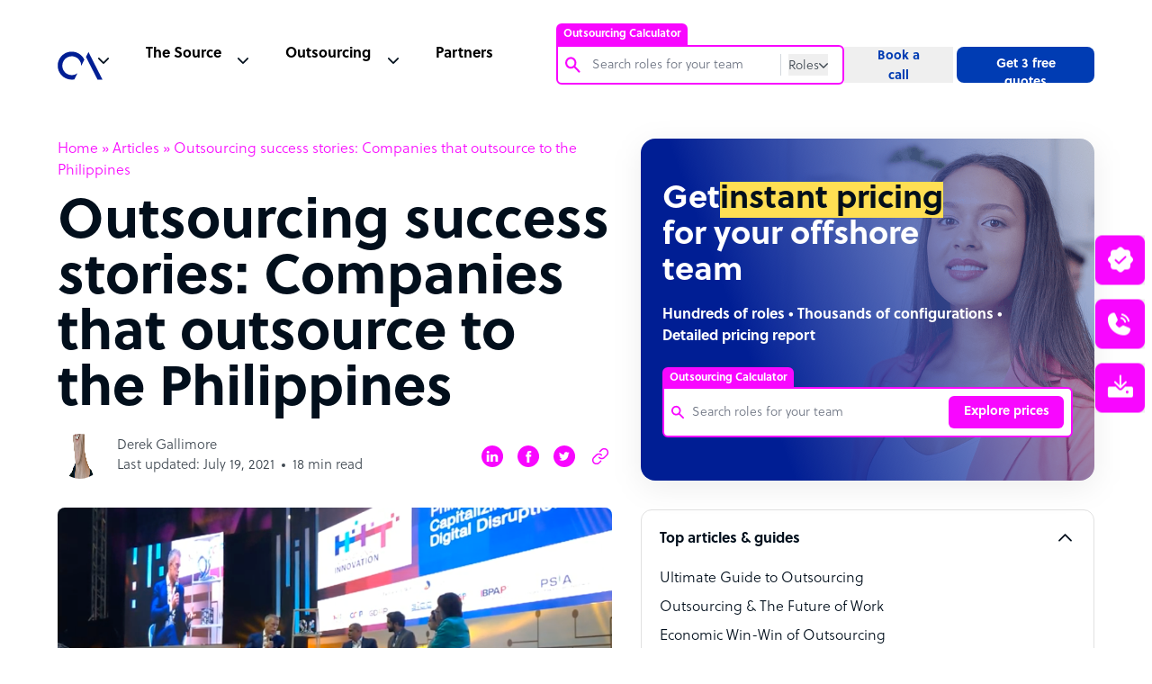

--- FILE ---
content_type: text/html; charset=utf-8
request_url: https://www.google.com/recaptcha/api2/anchor?ar=1&k=6Lc3D5sUAAAAAIiNikzhrkITe5VDNrIr70Sqne1-&co=aHR0cHM6Ly93d3cub3V0c291cmNlYWNjZWxlcmF0b3IuY29tOjQ0Mw..&hl=en&v=naPR4A6FAh-yZLuCX253WaZq&size=invisible&anchor-ms=20000&execute-ms=15000&cb=bpr49ybr8am6
body_size: 45055
content:
<!DOCTYPE HTML><html dir="ltr" lang="en"><head><meta http-equiv="Content-Type" content="text/html; charset=UTF-8">
<meta http-equiv="X-UA-Compatible" content="IE=edge">
<title>reCAPTCHA</title>
<style type="text/css">
/* cyrillic-ext */
@font-face {
  font-family: 'Roboto';
  font-style: normal;
  font-weight: 400;
  src: url(//fonts.gstatic.com/s/roboto/v18/KFOmCnqEu92Fr1Mu72xKKTU1Kvnz.woff2) format('woff2');
  unicode-range: U+0460-052F, U+1C80-1C8A, U+20B4, U+2DE0-2DFF, U+A640-A69F, U+FE2E-FE2F;
}
/* cyrillic */
@font-face {
  font-family: 'Roboto';
  font-style: normal;
  font-weight: 400;
  src: url(//fonts.gstatic.com/s/roboto/v18/KFOmCnqEu92Fr1Mu5mxKKTU1Kvnz.woff2) format('woff2');
  unicode-range: U+0301, U+0400-045F, U+0490-0491, U+04B0-04B1, U+2116;
}
/* greek-ext */
@font-face {
  font-family: 'Roboto';
  font-style: normal;
  font-weight: 400;
  src: url(//fonts.gstatic.com/s/roboto/v18/KFOmCnqEu92Fr1Mu7mxKKTU1Kvnz.woff2) format('woff2');
  unicode-range: U+1F00-1FFF;
}
/* greek */
@font-face {
  font-family: 'Roboto';
  font-style: normal;
  font-weight: 400;
  src: url(//fonts.gstatic.com/s/roboto/v18/KFOmCnqEu92Fr1Mu4WxKKTU1Kvnz.woff2) format('woff2');
  unicode-range: U+0370-0377, U+037A-037F, U+0384-038A, U+038C, U+038E-03A1, U+03A3-03FF;
}
/* vietnamese */
@font-face {
  font-family: 'Roboto';
  font-style: normal;
  font-weight: 400;
  src: url(//fonts.gstatic.com/s/roboto/v18/KFOmCnqEu92Fr1Mu7WxKKTU1Kvnz.woff2) format('woff2');
  unicode-range: U+0102-0103, U+0110-0111, U+0128-0129, U+0168-0169, U+01A0-01A1, U+01AF-01B0, U+0300-0301, U+0303-0304, U+0308-0309, U+0323, U+0329, U+1EA0-1EF9, U+20AB;
}
/* latin-ext */
@font-face {
  font-family: 'Roboto';
  font-style: normal;
  font-weight: 400;
  src: url(//fonts.gstatic.com/s/roboto/v18/KFOmCnqEu92Fr1Mu7GxKKTU1Kvnz.woff2) format('woff2');
  unicode-range: U+0100-02BA, U+02BD-02C5, U+02C7-02CC, U+02CE-02D7, U+02DD-02FF, U+0304, U+0308, U+0329, U+1D00-1DBF, U+1E00-1E9F, U+1EF2-1EFF, U+2020, U+20A0-20AB, U+20AD-20C0, U+2113, U+2C60-2C7F, U+A720-A7FF;
}
/* latin */
@font-face {
  font-family: 'Roboto';
  font-style: normal;
  font-weight: 400;
  src: url(//fonts.gstatic.com/s/roboto/v18/KFOmCnqEu92Fr1Mu4mxKKTU1Kg.woff2) format('woff2');
  unicode-range: U+0000-00FF, U+0131, U+0152-0153, U+02BB-02BC, U+02C6, U+02DA, U+02DC, U+0304, U+0308, U+0329, U+2000-206F, U+20AC, U+2122, U+2191, U+2193, U+2212, U+2215, U+FEFF, U+FFFD;
}
/* cyrillic-ext */
@font-face {
  font-family: 'Roboto';
  font-style: normal;
  font-weight: 500;
  src: url(//fonts.gstatic.com/s/roboto/v18/KFOlCnqEu92Fr1MmEU9fCRc4AMP6lbBP.woff2) format('woff2');
  unicode-range: U+0460-052F, U+1C80-1C8A, U+20B4, U+2DE0-2DFF, U+A640-A69F, U+FE2E-FE2F;
}
/* cyrillic */
@font-face {
  font-family: 'Roboto';
  font-style: normal;
  font-weight: 500;
  src: url(//fonts.gstatic.com/s/roboto/v18/KFOlCnqEu92Fr1MmEU9fABc4AMP6lbBP.woff2) format('woff2');
  unicode-range: U+0301, U+0400-045F, U+0490-0491, U+04B0-04B1, U+2116;
}
/* greek-ext */
@font-face {
  font-family: 'Roboto';
  font-style: normal;
  font-weight: 500;
  src: url(//fonts.gstatic.com/s/roboto/v18/KFOlCnqEu92Fr1MmEU9fCBc4AMP6lbBP.woff2) format('woff2');
  unicode-range: U+1F00-1FFF;
}
/* greek */
@font-face {
  font-family: 'Roboto';
  font-style: normal;
  font-weight: 500;
  src: url(//fonts.gstatic.com/s/roboto/v18/KFOlCnqEu92Fr1MmEU9fBxc4AMP6lbBP.woff2) format('woff2');
  unicode-range: U+0370-0377, U+037A-037F, U+0384-038A, U+038C, U+038E-03A1, U+03A3-03FF;
}
/* vietnamese */
@font-face {
  font-family: 'Roboto';
  font-style: normal;
  font-weight: 500;
  src: url(//fonts.gstatic.com/s/roboto/v18/KFOlCnqEu92Fr1MmEU9fCxc4AMP6lbBP.woff2) format('woff2');
  unicode-range: U+0102-0103, U+0110-0111, U+0128-0129, U+0168-0169, U+01A0-01A1, U+01AF-01B0, U+0300-0301, U+0303-0304, U+0308-0309, U+0323, U+0329, U+1EA0-1EF9, U+20AB;
}
/* latin-ext */
@font-face {
  font-family: 'Roboto';
  font-style: normal;
  font-weight: 500;
  src: url(//fonts.gstatic.com/s/roboto/v18/KFOlCnqEu92Fr1MmEU9fChc4AMP6lbBP.woff2) format('woff2');
  unicode-range: U+0100-02BA, U+02BD-02C5, U+02C7-02CC, U+02CE-02D7, U+02DD-02FF, U+0304, U+0308, U+0329, U+1D00-1DBF, U+1E00-1E9F, U+1EF2-1EFF, U+2020, U+20A0-20AB, U+20AD-20C0, U+2113, U+2C60-2C7F, U+A720-A7FF;
}
/* latin */
@font-face {
  font-family: 'Roboto';
  font-style: normal;
  font-weight: 500;
  src: url(//fonts.gstatic.com/s/roboto/v18/KFOlCnqEu92Fr1MmEU9fBBc4AMP6lQ.woff2) format('woff2');
  unicode-range: U+0000-00FF, U+0131, U+0152-0153, U+02BB-02BC, U+02C6, U+02DA, U+02DC, U+0304, U+0308, U+0329, U+2000-206F, U+20AC, U+2122, U+2191, U+2193, U+2212, U+2215, U+FEFF, U+FFFD;
}
/* cyrillic-ext */
@font-face {
  font-family: 'Roboto';
  font-style: normal;
  font-weight: 900;
  src: url(//fonts.gstatic.com/s/roboto/v18/KFOlCnqEu92Fr1MmYUtfCRc4AMP6lbBP.woff2) format('woff2');
  unicode-range: U+0460-052F, U+1C80-1C8A, U+20B4, U+2DE0-2DFF, U+A640-A69F, U+FE2E-FE2F;
}
/* cyrillic */
@font-face {
  font-family: 'Roboto';
  font-style: normal;
  font-weight: 900;
  src: url(//fonts.gstatic.com/s/roboto/v18/KFOlCnqEu92Fr1MmYUtfABc4AMP6lbBP.woff2) format('woff2');
  unicode-range: U+0301, U+0400-045F, U+0490-0491, U+04B0-04B1, U+2116;
}
/* greek-ext */
@font-face {
  font-family: 'Roboto';
  font-style: normal;
  font-weight: 900;
  src: url(//fonts.gstatic.com/s/roboto/v18/KFOlCnqEu92Fr1MmYUtfCBc4AMP6lbBP.woff2) format('woff2');
  unicode-range: U+1F00-1FFF;
}
/* greek */
@font-face {
  font-family: 'Roboto';
  font-style: normal;
  font-weight: 900;
  src: url(//fonts.gstatic.com/s/roboto/v18/KFOlCnqEu92Fr1MmYUtfBxc4AMP6lbBP.woff2) format('woff2');
  unicode-range: U+0370-0377, U+037A-037F, U+0384-038A, U+038C, U+038E-03A1, U+03A3-03FF;
}
/* vietnamese */
@font-face {
  font-family: 'Roboto';
  font-style: normal;
  font-weight: 900;
  src: url(//fonts.gstatic.com/s/roboto/v18/KFOlCnqEu92Fr1MmYUtfCxc4AMP6lbBP.woff2) format('woff2');
  unicode-range: U+0102-0103, U+0110-0111, U+0128-0129, U+0168-0169, U+01A0-01A1, U+01AF-01B0, U+0300-0301, U+0303-0304, U+0308-0309, U+0323, U+0329, U+1EA0-1EF9, U+20AB;
}
/* latin-ext */
@font-face {
  font-family: 'Roboto';
  font-style: normal;
  font-weight: 900;
  src: url(//fonts.gstatic.com/s/roboto/v18/KFOlCnqEu92Fr1MmYUtfChc4AMP6lbBP.woff2) format('woff2');
  unicode-range: U+0100-02BA, U+02BD-02C5, U+02C7-02CC, U+02CE-02D7, U+02DD-02FF, U+0304, U+0308, U+0329, U+1D00-1DBF, U+1E00-1E9F, U+1EF2-1EFF, U+2020, U+20A0-20AB, U+20AD-20C0, U+2113, U+2C60-2C7F, U+A720-A7FF;
}
/* latin */
@font-face {
  font-family: 'Roboto';
  font-style: normal;
  font-weight: 900;
  src: url(//fonts.gstatic.com/s/roboto/v18/KFOlCnqEu92Fr1MmYUtfBBc4AMP6lQ.woff2) format('woff2');
  unicode-range: U+0000-00FF, U+0131, U+0152-0153, U+02BB-02BC, U+02C6, U+02DA, U+02DC, U+0304, U+0308, U+0329, U+2000-206F, U+20AC, U+2122, U+2191, U+2193, U+2212, U+2215, U+FEFF, U+FFFD;
}

</style>
<link rel="stylesheet" type="text/css" href="https://www.gstatic.com/recaptcha/releases/naPR4A6FAh-yZLuCX253WaZq/styles__ltr.css">
<script nonce="Qmi1AunsxqS8X3KmBCJ8Bg" type="text/javascript">window['__recaptcha_api'] = 'https://www.google.com/recaptcha/api2/';</script>
<script type="text/javascript" src="https://www.gstatic.com/recaptcha/releases/naPR4A6FAh-yZLuCX253WaZq/recaptcha__en.js" nonce="Qmi1AunsxqS8X3KmBCJ8Bg">
      
    </script></head>
<body><div id="rc-anchor-alert" class="rc-anchor-alert"></div>
<input type="hidden" id="recaptcha-token" value="[base64]">
<script type="text/javascript" nonce="Qmi1AunsxqS8X3KmBCJ8Bg">
      recaptcha.anchor.Main.init("[\x22ainput\x22,[\x22bgdata\x22,\x22\x22,\[base64]/[base64]/[base64]/[base64]/[base64]/KHEoSCw0MjUsSC5UKSxpZShILGwpKTpxKEgsNDI1LGwpLEgpKSw0MjUpLFcpLEgpKX0sRUk9ZnVuY3Rpb24obCxDLEgsVyl7dHJ5e1c9bFsoKEN8MCkrMiklM10sbFtDXT0obFtDXXwwKS0obFsoKEN8MCkrMSklM118MCktKFd8MCleKEM9PTE/[base64]/[base64]/[base64]/[base64]/[base64]/[base64]/[base64]/[base64]/[base64]/[base64]/[base64]\\u003d\\u003d\x22,\[base64]\\u003d\x22,\x22V8Ouwp3CrFZ1a8K1wrnCuMOnT8OxfcOBfW7DqcK8wqQJw65HwqxAacO0w59Zw4nCvcKSJ8KdL0rCgMKwwozDi8KmR8OZCcOkw7QLwpI8Zlg5wrLDi8OBwpDCpTfDmMOvw4V4w5nDvlDCkgZ/EMOxwrXDmDdrM2PCuEwpFsKGCsK6CcKqLUrDtCJ6wrHCrcOwPlbCr1s3YMOhH8Kjwr8Tb1fDoANqwpXCnTpgwp/[base64]/CtTVhw5DDqTVmw47DvVHDjyYsPsOnw6jDhmU/[base64]/DpcOeVXhLwrPDmcOew58FwrjDq18bQTI3w7/Cn8KlPsOkPsKAw5J5Q3HCpA3ClmFdwqx6PMKIw47DvsKvK8KnSl3DmcOOScOpJMKBFUXCscOvw6jChzzDqQVbwpgoasK+woAAw6HCnsODCRDCucOgwoEBEgxEw6EeTA1Aw6R1dcOXwqPDi8Osa0UPCg7DuMKqw5nDhGHCs8OeWsKQEn/DvMKECVDCuDVmJSVdRcKTwr/DrsK/wq7DshccMcKnFHrCiWE/wotzwrXCmcKAFAVRAMKLbsO5XQnDqQrDicOoK1xie1E/[base64]/DlAFvw6ARwodPYcOPBXV2w4TCusKSLyzDjsOYw5dNwp1ewq40XXnDs1HDjX3DuTU/IBlKScKVBsK5w4I3BwPDusKKw6jCgMK0KVPCnibCrsOSPsO5BCLCv8O5w7sGw68RwpDDmUZZwpDCtD3ClcKUwoRUSzFLw7wywpTDocOPYQDDtDLCqcKBQsOBUEgOwqfDpR/Cmi0DUMOMw65IGMOxeVJFwogcYsO/UcK0ecOpOkIhwqE7wqvDtMOww6DDgMOlwqZBwovDssKiHcOQe8OBKHrCpGHDv2PCiG0swonDisObw5wBwrPCrsKLLsOSwphRw4XCkMK7w6jDn8KCwpHDmXPClG7DsV1fbsK+NMOUaClvwo52w4Jjw7zDrMKeBD/DuxNZT8KJJyzDkzgoL8OZw4PCqsOiwp7Cn8ONIx7Dv8Okw4tew6vDqHPDtzwVwqfCi2oYwo3Dn8O+RsKgw4nDicKyFGkmw5XDnxM3HMOWw448TsOUwo4WR1ssP8OTVsKjQU/DuQcowoRSw4TDisK2wqwDa8O5w4fCjsKbwp3Dl2nColBtwpLCtMKnwp3DhcO9c8K5woU9EXVBdcOxw6PCsik2NArChcO5S28awp/DrQpZwotCUcKab8KJfsKCUB4KdMOLwrfCpGsHw7ZPbcKbwrE7S3zCqMKlwq7Cj8OKScOVVHnDpRBZwpYWw65hFD7Cj8KJA8Ouw6YEScOAVmfCqsOXwovCiCUEw6xbScK/woxrVsKhQWRRw4g2wr3Cp8O9wqVMwqscw6kxVlrCssKwwpTCtcOKwqwKDsObw5DDi1wpwrHDuMOAwpHDtn08MMKmwrEnDzl6K8OSw63DgcKgwopscA5nw402w6vCky3CkjdGU8OVw67CtRLCmMK9d8OUSMOXwrdgwptNPhsvw7DCjl/CssO2DcO5w4BWw6Z0JsOnwpl4wpfDtChwITA0aFACw5N1dMKYw5lLw5zDhMOMw4Y8w7bDnTXCqcKuwonDrzrDvhYRw54CF1bDmWlDw6/DhW3CjD3Cp8OpwrrCu8KqAMKiwppDwrkYV3MoSVF5wpdBw7DDlULCksK/[base64]/[base64]/wq/DvsOiTW7DrcObQsOjwp0cXsOxDhNyYjrDq8KXVcKSwpPCgMOXbW3CkXrDnn/CsWF6TcOSVMOawrDDmcOdwpdswpxtZ2BrFsOFwpQfC8K/UB7DmMOzfFHCiy4VZD1uHV3CusOgwqQeDirCtcK6c0jDvgLCn8KEw5V0BMOpwpzCpcKsRcOVIHvDh8Kkwp0XwqbClMKSw4zDiFvCnUoLw7oKwoUdw6rCi8KAw7DDg8OsYMKeGsO/w55lwrzCrMKIwoZfw6PCpy1hPMKcNsOLak7DqMOiH2bCjcOhw4c1w4tow55rL8OjbcONw5MQw4bDkkLCi8KZw4jDlcKvRGsqw7IQAcKYaMKZA8KPMcOPLDzCuSRGwqvDisOAw6/[base64]/Cv8O0wr/Dkzc1w5XDi3rCnwDCgwUPdMOQwp/CsXZVw5XChzRewr7CsmLCssKsDGMdwqLCjcKQw7XDsF/[base64]/DplQ3csK3wrFVH07DsB4MacOgc8KIwrFPwrtawrNNwr3Ds8OIL8O2U8KPwr/[base64]/FUHChG51MVbDll7DgsKvw73DnsOQAMOZwq/DpXpmw7BgT8KKw6dgWUzDpcOAB8O4w6oEwptXBms1JMOrw5zDh8OnZsKfBsOSw4PCqjgqw6rCoMKYI8KWJTTDg2gkwprDksKVwo/[base64]/[base64]/DlMKJT2zDkEXCl8ONwoDDqcKCwoQoPTPCjwg7PDvCvcOfAWbCgXDCv8Oewr/ClBMhexhkw6fDskXCgEtQEWolw7jDmjU8dQRZTMKjScOMATbDscKKWsOtw5InZHF5wrXCvcO7HMK6B3swFMOSw7fDjRXCvk04wrnDhMOewozCrMOrw6XCn8Kpwrt/w77Cm8KGOMO8wojCuVdPwoogF17DvcKIwqLDt8KEX8OiWQ3CpsOxa0fCpXTCv8OEwr0zB8KowpjDlEjCl8OYSUN6ScOJacO0w7DDvsKfw6dLwq3DgERHw4rDsMKBwq9MUcKWDsK7aEzDiMKAEMK/w7xZN1x6Y8Ktw6YbwqR0IMOBcsKEw6fDgA3Cm8KsVcKne3PDtcK8SsKwK8Kdw7tewonCl8OlWhZ5XsOHaiwcw4J5w6x7dS0PScOEUllEW8KXJQLDh3fCgcKLw7prw4vCssKuw7HCs8KMWF4jwrJGQ8KlJgPDh8KjwpZRYglEwozCpzPDggMmCMOKwpN/wqJ5QMKOZMOYwrrDn1UZZjhMeWrDhEPCiCvDgsOLwp3DmsOJEMOqPA5MwozDvQwQNMKEw5bCiVc1A3/CmxRawp93CcKwDDHDn8O0KMKaZyQnXg0eJ8K0CDfCm8Opw6c8THk4wpvCh0Fkwr/[base64]/wpzDthpMwo9laQHCjULCmMKvwoTCucOHwr99w6nDmsKhWUbCpsKPcMKpw4kmwpMuwp7CsyEuw6M3wprDrnNEwqrDhMOpwr1aSibDhXEOw4/Cv0TDnXzCq8KLH8KCUsKkwpDCv8KPwpLClMKKEcK1wpfDs8KSw4Rpw7wHUQM9El80QsOSQSTDpMO/e8Kmw5FhFA1vwoVpCsOkAMKYZsOkw4BowohuXMOCwpN5JsOfw755w7NBTcKTVMOOXsOrV0hcwrvCp1TDv8KZwrvDr8KfSsKMVHQoDnkqYHx7w7cGWlHDoMOpwrMjJAQYw5R1PGHCq8Oiwp/ColXDoMK9esOuEcOGwpE6ZMOibAsqM105Xh3DjyrDqcOzZcKdw47DrMK/[base64]/w4Bpw5bCu8K7w7cIHR/DkkDCuBBjw5wmw6owKQUCwoReJDjDhzBRwrnDuMK9DzNawog5w5EkworCry3CrAfCo8O+w5/[base64]/DmQrCh8Oiw75lM0Z+wo85LMKqHsO8w7U7wpw5GsKHwo/Cv8OSEcKvwr90PBXDu2kcNMKbfi/Cv34+w4HCrWMLw4tWP8KSR0nCpiPCt8OgYnTComANw69vfcKWIcKIdlsGTQjCuHPClsKYT3TDm1DDpXl4IMKrw5xBw7vCtsKLUgZ2Gig/[base64]/EgjClMOATgoCw7/DghPDuDB5wqVrC2BcVWvDtkLCn8KuIDrDicKbwrkvZ8OawoLDscO4wpjCosO7wrPDmlLCsgLDisOEIwLCsMOFaEDCocKIwp/Dt1PDh8KLQyXCksK/[base64]/DlcOMw7E1fGDCtTHCh8KrwpXDujs4wr49YsK2w7HCo8Krw4LCh8KoIsOEJsKlw57DlcK3w67ChgbCo18/w5bCu1XCjVZnw5vClThlwr7Dg2pRwoXCj0jDpk/DrMK6HsOOMsOgc8Osw7tuwoPDkFbCtsO1w5cIw5taCAkOw6hpEWxAw5U4wpRDw7kzw57DgsOfbsObwoPChMKFKMOuKn1wbMOXM0nCq2LDjGTDnsKhLsK2IMOAwpFMw5nClGPDvcODwrPDmsK8bABUw6w3wrnDocOlw48ZLjUvYcK/LQjCrcOnOmHDnMK+F8KcS3PDjhMYYcKOwrDCuHXDosKqY2kZw4Eqwoofw7xTA0QNwo1Yw4HDrEFgA8OTRMKswppJVWQlJ27CvAEtwp7DuT7DmMKtTxrDtMKPKMK/wo/DpcOgXsOiLcKWRHnCnsOibyRqwo1+RMOMZ8KswrTDpiJILULDukwVw4tNwo1ZSQctXcKwRsKBwogswrktw4twLMKPw7JBw45zXMK7MMKGw5AHw7TCoMK+OU4VAmrCgcKLwobDkcO7wpXDkMKTwqQ8PVLDnMK5ZcOnwrbDrycVU8Khwo1oBmbCqsOewpLDmQLDmcKUMW/[base64]/DvcOhLmcwworCnADDjRrCl8OBwqnCgWA1wq9DwovCsMOZI8OJZsObZmcfFjkVUMK+wpIEw7gFPEUZTsOOcmAOI0LDmjh6dcOrKwoQI8KmNVXDhlvCrEURw5lJw6/Ci8Odw5dGwoLDrDwcLyxiwrfCm8OTw6vDomnDmSTDjsOMwrhHw6jCtClUwrrCjCLDrMK6w7DDuG4nwrYEw5N5w4LDnH/DuEbDiFrDtsKrOxTDtcKPwqDDvx8Dwo8zLcKLwp1WPcKqfMOWw6/CtMOzMTPDisK7w5tQw5Jsw4PDiAYUZGXDncKEw7bCoDtAZcOpwq3CvMK1Zx3DvsOEwrl4dcO2w4UnbMKow7EaPMK2cT/[base64]/[base64]/[base64]/w6MBwpnDssKnbsK9w5E2AMOXScK4eBTCm8OWwogSw7vCrRvCoC8EdDnCvD1awrfDoBITaQTCgwzDocOVYMKzw4wJaBTDlsO0LFZ2wrPCusKvw4LCksKCUsOWw45qGk3CmcOpTkxhwqnDgFnDlsKkw77Dvj/DuVHCg8K+aFZsKMKPw40AC2nDjsKqwqkBO37CtcOuQMKlKDsfS8KZSTo/[base64]/[base64]/[base64]/[base64]/CuMO4w6USwpTDpMKewo/ChSYJwqwcFAbDvmAvwrrCuDXDg1klwqHDu1XDglrCl8K9w6cDL8O3HcKgw77Dm8K5cmAGw7zDscOXKQ81KMOYcSPDizwWw4HDgk1HQcKdwqBPMD/Dgnhhw6XDrMORwosjwpdEwojDk8KlwqUaCXjDq0Fawo43w5jCosO4XsKPw4rDoMK1ITJ5w6IMOsKsXRzCojYqdxfCrsO4T3nDjcOiwqHDtDMDwo/CvcOsw6Uew5vCosKKwoXCusKLacKHQksbb8Kzwp1WYFjCr8OLwq/CnX/DpcOKw67CosKmSG5uOBjDuhjDhcKYET7ClSbDkSXCq8OEwq9hw5trwrzCj8Opwp7ChMKJbT7DhsKlw7tiKDMawoQ+PcOTJ8KpJMKuw51YwqvChMOmwqNqCMKBwqPDjH4nwrvCnMKPB8K4wrlofcOdRsOPGMO0M8KMw6XDvkvCtcK5GsKiAgPCiQ/DhE4wwoljw5vDr3PCumvCtsKQUcO7WSvDoMK9CcKlT8OeGw/Ch8OXwprCrFtZLcO0FsK/w77DgGDDk8Kkwr3Dk8K8bMKKwpHCm8Orw67DvBAHIMK0V8OMAggcZMOYWyjDvSbDlsOAUsKaXcKVwpbCscKjPgzCqsKxwpbCswdBwrfCmVUrCsOweTxdwrHDmhPDvcK3w7jCocK5wrYmN8Ocwr7Cn8K0CMOmwrthwrXDo8KVwpnDgsOzExVnw6BgdCvDs1/[base64]/NFFaFMKxw6fDh3A2w6vCt8ODEsONw4NZMMKNemnCr8KKwojCvQHCsh8wwrklQU12wq7Ctgx4w61aw7jCuMKPwrLDrMOwPww4wqlJwoVGScKhfF7Cnj/ChR9Mw5/DosKHQMKOT3NXwotswr/CvjcsbQMsPyl1wrjChsKVAcO6wrLCkcKkACsjCxtGEDnDlVPDg8OfVVnCjMOrNMKjRcO7w6UHw70ywqbCsVt/[base64]/[base64]/[base64]/[base64]/wp3CmU9pEcO+FMOlNjvDkzl5CcO4w6Jkwo/CpixSwp8JwoU3QcK8wpFkwpDDscKnwpkjS2jCvX/CkcOdUVfCrMO7FH7Cu8KhwpheZnIJLloVw7kIacKkBXx0PF81H8OdCcKbw6kBbwXDnEQlw5AvwrR/w6zCgE3ClMO7eXUnHcKcO0RUJ2LDp0lhCcKZw6UyTcKdY2/Cozc1MinDosO+w6rDrsKXw5nDj0LCjMKLGmnDh8OIw57Dg8Kew55vI3I2w4tFC8KxwpJDw6kcD8K2fjLCpcKdw7/Dm8OFwq3DtRQ4w64CJsO4w5XDny7Du8OHOMOcw7ppwp8Kw4Jbwrd/S2bDnFEcw7YtbMO3w4t+I8KQVMOENxNGw57DtwTDhHjCqW3DvTLCoW3DmkEOUnzCgFHDplRGQMOGwrkMwpB/wrABwohow71zfsOkCDjDlVJdDMKRw4cKYFdfwqhCb8Kuw4hdwpHChsOwwqMbL8OXwoxdJcKhw7vCs8Oew4rDtWxYwpHCqC43A8KsAsKUasKMw6BDwrQcw6d+a1nCvsOlNFbCksKkDGtCw5rDohUHdAzCv8OKw6gtwq8yOSZaWcOuwpbDvE/DjsOYaMKnVMK2AsO7RF7Cm8Ouw6nDlQg6w5TDjcKswrbDgwpzwp7CisO4wrpgwohDw4/DpGEwOFnCscOpXsORw6B/w4PDhSvCjlUZw6Rawp/CrzHDoA5JE8OIF3XDl8KyJwXDkyoXDcKhwq/[base64]/CvynCtWIRw7k+w4/DpjjCnMOxd8OJwrPDtMOsw6AwLjp5w59CG8KXwq7CikHCuMKIw605w7/CpsKYw4jDowVnwpTDrgBlJMOdLy4hwo3CjcOBwrbDnmh9IsO7fsOKwp5HfsO/GExowrMxT8Ohw5ILw5Izw7XDs14ew7LDkcO7w63Cn8OsG3guFMOfPBbDsDLDnTxYw77Ck8OtwrHDuBDDhcKkOyXDpcKfwqnCmsOlay3CrGTCl14bwo/ClMKdHsKOAMKew4l9w43DmcK3wqEGwqLCiMKAw6LClC/DvEF3V8Owwp4jB37ClsOMw7DCh8OzwqTCgHDCqsOTw77CkRXCv8KPw6/Cv8Klw5xwDjZoK8OYwp4WwpJnHsOvBC5rdMKpC0jDq8KzKsKHw6nCnCbCljZ4QlZcwqXDkR84WlPDtsK9MCHCjsKZw5ZuMC3CpCPDisO3w5caw5LDmsOVYAzDlsOQw6YKaMKNwrPDm8KyGRsDdH/DkG8swqxSB8KafsOtw6QAwp4Nw67CgMO6C8Kpw550w5XCisOxw4d9w57CmULCqcOXKXUvw7LCp1BjMMKDNsKUwqDCm8Ocw6bDkEfCu8KdeU4Yw4rDmHnDtHnDqFjDrMKgwoUJwozCmMO1wo1OZjpvK8O+CmMMwo3CjSErZV9RWsOuHcOewp/DuCAdwoDDsw5Kw77Dh8OHw5oHw7fChmbDlS3CvsKhH8OXI8ONw654woxbwovDlcOyYQEyfB/Cq8Oaw4Vtw5LCq10Dw5RTC8K1woTDr8KJGMKZwojDg8Kiw6wXw4xoGwpEw5EgOQHCpXnDscOaMnHCoEjDgR1hdMOjwo/Co0U3wqvDj8Knfm4sw6DDtsOxJMKSMX/CiBvCrDhRwpJxTG7DnMOVw6pOdEDDgQ/[base64]/[base64]/[base64]/G8KcaV0TMcKHH8KjXV/CnhPDg8OyGDZtwqAow59nw6TDrcOoXFUFZcKzwrbCgh7Di3rCkcKjwrPDhm9JWHUOwoVRw5XCuUzDrh3CtwZhw7HCh07DvX7CvyXDncK/w5MVw6lxN0jDv8K3w5ESw6ghI8KUw6LDuMO1w6zCtDJ6w4PCmsK8OMOlwrfDisKEw7Flw5LCh8Kew40wwo3Cu8OXw5Nzw7TCt0M0wrLCrMOSw7NBw61Wwqk4FsK0cwzDsS3DpsKlwoNEwqjDpcOrC0XCmMKYwp/CqmFeasK8w6R7wrvCqMKFLsOsRQHDgHHCh1vDvTkjNsKKZAzCi8Kuwoh2wqoYaMK/wrXCpjXCrcOiDFnCvVoFEMOoLMKVZXrCvzfDql7Du1l2ZMKYwr3DrWNREWBLZR57RHhrw4peMwzDm3fDvsKsw7HChkATbHrDgTYkLFfCk8O9wqwNVMKBZkMbwqMNXnxiw6PDusOZw7vCgykMwppofgYdwp58w6XDmx52wp8UPcKJwonDp8O/w6QTwqpRCMO6w7XCpMKpHMKiwpnDl2/CmQbCjcOmw4zDpS09IlFFwo/DjwXDisKKFgLCoSVIwqTDuS3CihQ7w5J/wp/DmsOGwrhgw5LCgw/CuMOdwos8MScSwrIiBsKCw6nCm0vDuVDCmTLCm8OMw599wqfDsMK5wonCsx9wbMOrw57CkcKjwq5HHlrDscKywp0pfcKyw5fCjcOtw7/[base64]/wowvdMObKjQcVMOGwrTCgsODwrHDvMKHw4HCjMKDEUtsf0TDkMOrTTJCThgmfRpAwpLCjsKpHBbCm8OiNmXCtAZPwo8ww7LCsMK3w5tXH8O9wpMrWDzCtcOvw5BRDzDDrUNLw57CvcO0w43CuT/Dm13DvcKFwps4wrIlbxh3wrfCnAnCtsOqwpZIw4nDpMOvSsOQw6hKwpx2w6fDuU/DqMKWBkTDpMKNw4fDk8OLAsKNw41DwqUGSkQnbgZ4G2jDtnV/woU/w6vDgMKEw6zDrMOnNcOYwr4WN8KzUsK+w6HCr2oRZD/[base64]/aMOaeMOaVsKqw6PCr8OkAMOKwqpyw6p4eMOLw4JOw6odT001w6R7wpTCicONwr9Lw5/[base64]/DpAUwwprDsxnDqGzDlsKBNWvCo8Kxw6RHJsK5FgoMHwvDkVAzw7xWChzDoE3Dp8O1wrwYwpxBwqF4EMOHwpd8CcK9wr4MXxQ5w5LDscOJKsKcaxQ1wqE8RcORwp5jJDE5w7nDmMKiw7UwT1TCuMOwMcOkwrHCsMKlw6vDlATCiMK2LirDrUjCnW/DgyRFJcKow5/CjTPCvigVYh3CrCocw6HDmsO5CnUow4towrE3woHDoMOWw4QIwrwxwrXDqcKrPMKvbsK7McK6wozCo8K0wpgnVcOtAjxKw6/[base64]/DhAfDiTfDtsKVKC05wrwYL09ofMKCw7cAAjzCuMOmwoIgw5LDu8OzOhwTwq48wp3CpsKuWDR2TsKMFh5swoEBwpDCuw4tRcOVwr0zeEMCI1FsYUMow7Fia8KAMMKvHjDCmcOQKlfDhUfCusK3ZMOTDG4LYMK/w4lIeMOSbALDgsKFM8KHw4ZjwqYyHmDDq8OdVsOhdl3CusKqw6Mmw4s5w4LCicOmwqxIZGsNaMKVw4IIM8OQwr8ZwoNWwpcQDsKmUFjCvcOdIMKWB8OXEifCjcO9wrLCgcOAfnZBw6HDvCc1BQHCnU/DoSoYw4vDrinCjxElcH7Dj1RnwpDDg8Ohw7PDsiIEw7/DmcOuw7bCmQ0QE8KtwohXwrlRKMOnBzrCscOTGcKYC0HCtMK9w4UDwocdC8K/woHCsxoiwprDp8OoLgTCq0clw5F0wrbCo8OXw4trwp/CiHlXw44+w6pOdynCs8K+EsOOBMKtM8KBcsOrO1lvNyVQbijCvMOcw7jDrnZuwqM9w5bCvMKBWsKHwqXClS0BwrV2ekfDpw7Cmx81w68MFRLDlTUswrlBw5lSJ8KMOXgJw7ZwbcO2cxkhw7JlwrDDjV8Uw6EPw51vw4LDixJSFCNlO8KoFMK/NMKpZWwNXcK4wq/[base64]/[base64]/[base64]/CtsOGP8OHb8KZdABsw73DkRHDjlHCsGItUsKsw5ALSgkaw4JUXijDvQY2e8OSwqTCvQI0w5TDmhHDmMOPwrrDsGrDpcKPE8OWw4bCgzHCkcOPwpbCnB/[base64]/CjMKGwoJwFsKow7o3w5ggwoU4MQgybMKgwpQHwoXCiQLDvsOJGiDCiW7DmMK3wpMWe2pMbB/DucOYWMKyZ8OvCMOZw7xNw6LDtcOXIsOLwpVrHMOLRW/[base64]/ChsKiw50/wrvDgWBOwpRPwrtRYToEPsKjTFjCvirCpsKTwoYHw4dJw41HJnV9AcKoLhjCrsKKaMOtenpQTWvDilBwwobDpQR1F8KQw4dNwoRow4cawoFuYF9/OcOXF8K6w4pAw7l1w5rDh8OgCcKPw5kdIQY0W8KkwoJzDlMrawIxw4zDhsOJCMKENcOfCDnCiSbDpcKaDcKSBFh/w7TDrsKqRcO/wpJpMsKcfm3Ct8OFw5XCqmTCuS17w7DCmcOyw7IkY0heOcKILznCmR/[base64]/Ct20nw6TCvMK/w4xtwr7DniRlwr7Dp8Kzw6tSwpMjFMKXHsOTw7zDhlxJQC96wrPDk8K7woHCqlzDuk3DsgfCuGTCnDvDgFYNwpUNXh/ChsKGw5jDlcKRwpp4LxbCkMKaw6HDikRSB8Kxw4LCvGJzwr54DGQtwpsBJUvDhWERw4kCC2xHw57DhkIcwp59P8KJaCLCsnXCv8OTw5/DmMOcRsKNwqpnwrTCvsKWwrJYHcOywrrCn8KyG8KrYBLDnsORMTzDmEhnKsKOwpnDh8O/[base64]/Dr8O/w7Upwpp9wrDCm8O4w5jCsxQ5w6Ztwq0Ow4/Coi/DpFpmZXlFO8Kiwo8tecONw5zDk2XDr8Oqw5RnSsOkW1HCkcKtDBoDQA0Owo9+wr1tUkzCp8OKRkjCsMKuIVY6wrVUBcOmw4jCowrCo1/CugXDrMKwwofCjsO5YMK2SkXDn0tPw5lnZMO7w78Xw40WAsOaCjTDi8K9WsKXw4XDgMKoZHs4VsOiwrHDiGpiw5XCsEDCncKuI8OdFijDshjDvn7Ck8OjKCLDmQ4owpV6AEIJOsOaw71GEMKlw7HCnWLChXXDqsKOw7/DuGktw5TDp19mC8OdwpTDgjDCm2dfwp/CkFMDwovCkcKeQcOsbcK2w6/CrU4kUinDp3BjwpFBRC7CuzsBwqvCqMKCbG4wwoBNwoJ2wr02w7IbBsOrd8OwwodrwqUxYWnDv3w/AMOGwqvCtTgMwpkowqnDjcOwGMO7NMO0GEoXwrwmwrbCr8OHUsK+HFJbJ8O2HBfDvWPDvWDDjsKIXcODwocJEsOTwpXChVwYwr/CoMOGV8Kswr7DoBPDhHJywowAw6wGwpNkwrUew5A0ZsKNSsKlw5XCvcOpZMKFHj7CgisYR8OLwo3DoMO+w6NSE8KdFMKZwqbCu8OafVFzworCv2/ChcO3BsOgwonCqTjCsTJrRsOiCDt8PcOEw49ow4ECw4jCkcKxMyRbw47ChCXDhMKicCVWwqvCqzDCq8OuwqTDk3LCnAMbLmvDgjYcM8K/[base64]/CgsOcQHrDlBctPgzCjh45w6XDgcOxfD3DpDImw7LCk8KswrLCj8KnTGJKZCtSAcOFwpNhIsOoMVt6w7Y1w4rDlhDDhsOcw6RYHElvwrtQw4dvw77DjxvCkcO7w7kwwrEMw4/DlmsAG2TDh3nClGt6Z1EfX8KKwpZoTsO2wrPCk8K3M8O/wqvCkcKoTRlPOQXDoMObw5Q+azDDrkMOAiMjGcOPPCHCjMKqw5cZQiFOdgHDucKTM8KGGMOTw4TDk8OwX1TDsEbDpzYjw4fDm8OaW0fCsTsGeDvDgikzw4x6EsOkDw/DshHDmcONf0wMPlXCuRcIw6M/e1IgwpFTwoo4ahfDuMO6wrTDiH0hasOXAMK7T8OMUkEQEcK2FsKJwpgAwprCtzNmHT3DqhYBBsKPDX1SZSgGAk0nJw3CtWPDiGvDmCpcwqAGw4RrQcKkIn8fDMKJw4/CpcOTw73Cs1syw5YQRsK8JsO/E0jCpngCw5dyGzHDhULCjMKpwqHCngwqVjTCmWtaWMO7w61ANTs7Xzh3E1NLG1/ChFnCjcKBGTXDsizDgD/CrAfDmw7DgybChAXDnMOgEsKIGVLDvMOyQ1QUHRRaWQHCsEsKZAp+eMKaworDicO1RMKWSsOCHsKjeCc/[base64]/DuBDCuMOrF8KpdHwDVMOow7shXi3ChAfCoHpwGMOtHcOiw4rDryLDrMOKQT7DrgvCiUIkcsKawoTCkCPCnBfCkEzDgk/Di0PCvhpiGGbCqsKPOMOawprCsMOxTx49wqnDqcOEwrFtcRYKK8KHwrphJcOZw4hxw5bCjsKYBXQnwrvCpzsqw77DnVFjwqYlwr1fVF3CqcOjw7jCksKbQCzCpgXCgsKTJsO0wrlkRGfDhHPDum4rbcO7wq1WDsKIEyLCgV/DvDcWw69QCSjDk8KzwpwywrnDl2HDsmZtHRx/OMODZyojw7R6aMKFwpZ+w4BOTi5ww4pVw4/Dl8OODsO7w6/[base64]/DmsO+w4PChVjDm8Kew4DCr8OHwoJ9QMOOVMKJcsO4RMKNwqszYMKOQwtHwoTDmxY3w6Qaw7PDjEDDrcOvR8OINinDscKnw7zDtAd+wpgqKTgHwpAeeMK2JsKdw4csHF1cwqlNZAvCo2c/SsORbU0pWsKZwpHCjiZTP8KQesKvZMOcBAHCt33Dk8OSwqfCrcKUwrfCoMOdZ8KZw70IZMKqwq1/woPCiXgNw5FJwq/DjWjDijRwPMOpEcKOdw1rwoEiQcKZVsOJaQNpKi3Dux7DiHnDgBrDg8KzNsOzw4jDuVBlwo0AasKwIzHDv8OAw4BWRH9Pw7REw7ZoQcKpwpMwJjLDjxg3w590wpRlCTw/[base64]/CgDEWNnJbJFs+CMK3wrEww58cwr3Dh8O/OsKGKcOzw5/Dm8OIck7Ck8Kkw6XDiBsZwoBzwr/CssK/K8K3CcOULS1/wqpvXsOsEGwfwrTDnDTDj3V0wpxxNA/DtMKYCmt6XyTDnsOLw4c2MMKNw7LCv8OUw5/CkDgEQkHCr8Khwr/[base64]/w4RTw59xwr5dwrUMaj3CqgrCpiQfw73DmAIYPMKZwpglwpBkOMKow6zCj8OrAcKzwrPDoxzCmibCvnbDlsK7MmUbwr81aVgfwpjDkisDFCfClcKHDcKnf0/[base64]/[base64]/DnDrDlz7CvsO8w5cMVlQvNmjCnMOEwpjDhQHCisKiR8KeG3QdR8KEwr5vHsOgwohYQsOywqt8VcOFa8OZw4kQBsKUBsOsw6DCqnFzw50rX37CpnvClMKCwoHDoWkEMgfDvMOgwogVw4vCjMOcw63DpGbClx4zBXQHD8OfwqJDVcOaw4HCpsKXasK9McKhwrc/wqvCkFrCt8KDd3BvDizCr8KeBcOpw7fDmMOIRVHCvxfDkxlJw6TCrsKvwoEVwrLDiWXCr3/DnQdmSXovO8KdSsOTasOBw6cCwo0PNE7DnHk0w4tXLFzCpMONwrxdSsKHwqEbb2tCwoF0w6E0UMOMVRfDmmc9csOOAhUWaMKCwrURw5XCncObVTHDqCfDnxfCnMOoPBrCp8Ozw6TDv2bCucOjwoHDkiNWw5/Dm8OzPht5wqM8w70kCBHDvVQPP8OfwqN9wpDDvB1swrFHY8OtU8O2wrPDlMK0w6PCiWUSw7FzwpvCosKpwofDo3PCgMOgBsKyw7/CugpqeEsgFhrCq8KgwoRuwpxjwq85EMKII8Kvwq3DmwvClAA2w7FVSFjDpMKLwqBBeF5EEsK3wokKV8OZQAtNw50awp9VWy3CmMOtwp3Cr8KgFRNGw5jDocOcwpfDrSbDnGTCpVvCo8ORwop0w4Y+w4nDkTfCgXYpwqIyLAzCiMK3GzzDscKzLjvCgMOOSsOaRk/[base64]/w6TCmF5IUsKTwpk/awlWw4DDggLCvsO7w7nDksK8QMOVwqLCr8K1w5jCuChfwq5xWsOAwq9hwoxDw5fDksO5CVfCtQnCmwAJw4cRN8Oiw4jDkcO6WsK4w6DCvsKxwq1HVCfCk8K6w5HCkMOsbFPDiQVRwovDoSN/w6PCiWnCi3hZY1J+X8OVY2VPcnfDjlbCmsOpwqjCrsO4BUjClFTDoBgySArDksOcw65DwogL\x22],null,[\x22conf\x22,null,\x226Lc3D5sUAAAAAIiNikzhrkITe5VDNrIr70Sqne1-\x22,0,null,null,null,0,[21,125,63,73,95,87,41,43,42,83,102,105,109,121],[7241176,111],0,null,null,null,null,0,null,0,null,700,1,null,0,\x22CvkBEg8I8ajhFRgAOgZUOU5CNWISDwjmjuIVGAA6BlFCb29IYxIPCJrO4xUYAToGcWNKRTNkEg8I8M3jFRgBOgZmSVZJaGISDwjiyqA3GAE6BmdMTkNIYxIPCN6/tzcYADoGZWF6dTZkEg8I2NKBMhgAOgZBcTc3dmYSDgi45ZQyGAE6BVFCT0QwEg8I0tuVNxgAOgZmZmFXQWUSDwiV2JQyGAA6BlBxNjBuZBIPCMXziDcYADoGYVhvaWFjEg8IjcqGMhgBOgZPd040dGYSDgiK/Yg3GAA6BU1mSUk0GhwIAxIYHRG78OQ3DrceDv++pQYZxJ0JGZzijAIZ\x22,0,0,null,null,1,null,0,1],\x22https://www.outsourceaccelerator.com:443\x22,null,[3,1,1],null,null,null,1,3600,[\x22https://www.google.com/intl/en/policies/privacy/\x22,\x22https://www.google.com/intl/en/policies/terms/\x22],\x228v2dcK4+mCR1D1n5LFyytW/cBPcfkgw95vGX/pKtaNQ\\u003d\x22,1,0,null,1,1762554139012,0,0,[94,135,227,105],null,[83],\x22RC-M-MYSNHoqX6-dg\x22,null,null,null,null,null,\x220dAFcWeA4JAfJB2rijrBU-U5DZyyh26azNnUJPBHkoWE2tVpj1C8Hpm7AjwJr5OVvECknlINi7bswmq0ljp2ETeueFA9US2x2tiw\x22,1762636939108]");
    </script></body></html>

--- FILE ---
content_type: text/javascript; charset=utf-8
request_url: https://api.getdrip.com/client/events/visit?drip_account_id=3318349&referrer=&url=https%3A%2F%2Fwww.outsourceaccelerator.com%2Farticles%2Foutsourcing-success-stories%2F&domain=www.outsourceaccelerator.com&time_zone=UTC&enable_third_party_cookies=f&callback=Drip_641548322
body_size: -184
content:
Drip_641548322({ success: true, visitor_uuid: "5d868b10aa874c2ba4b707a86ca8216b" });

--- FILE ---
content_type: image/svg+xml
request_url: https://www.outsourceaccelerator.com/wp-content/themes/oav3/assets/img/icons/header-headset-logo.svg
body_size: 171
content:
<svg width="20" height="21" viewBox="0 0 20 21" fill="none" xmlns="http://www.w3.org/2000/svg">
<path d="M17.6137 10.5H15.1137C14.7822 10.5 14.4643 10.6317 14.2299 10.8661C13.9954 11.1005 13.8637 11.4185 13.8637 11.75V14.875C13.8637 15.2065 13.9954 15.5245 14.2299 15.7589C14.4643 15.9933 14.7822 16.125 15.1137 16.125H16.3637C16.6953 16.125 17.0132 15.9933 17.2476 15.7589C17.482 15.5245 17.6137 15.2065 17.6137 14.875V10.5ZM17.6137 10.5C17.6137 9.5103 17.4179 8.53039 17.0374 7.61675C16.6569 6.7031 16.0994 5.8738 15.3969 5.17663C14.6944 4.47947 13.8609 3.92823 12.9444 3.55469C12.0279 3.18116 11.0465 2.99271 10.0569 3.00021C9.0672 2.99271 8.08583 3.18116 7.16932 3.55469C6.25282 3.92823 5.41931 4.47947 4.71684 5.17663C4.01437 5.8738 3.45683 6.7031 3.07636 7.61675C2.69588 8.53039 2.5 9.5103 2.5 10.5V14.875C2.5 15.2065 2.6317 15.5245 2.86612 15.7589C3.10054 15.9933 3.41848 16.125 3.75 16.125H5C5.33152 16.125 5.64946 15.9933 5.88388 15.7589C6.1183 15.5245 6.25 15.2065 6.25 14.875V11.75C6.25 11.4185 6.1183 11.1005 5.88388 10.8661C5.64946 10.6317 5.33152 10.5 5 10.5H2.5" stroke="#7B90A6" stroke-width="1.5" stroke-linecap="round" stroke-linejoin="round"/>
<path d="M17.6137 14.875V16.75C17.6137 17.413 17.3503 18.0489 16.8815 18.5178C16.4127 18.9866 15.7768 19.25 15.1137 19.25H10.625" stroke="#7B90A6" stroke-width="1.5" stroke-linecap="round" stroke-linejoin="round"/>
</svg>


--- FILE ---
content_type: text/javascript; charset=utf-8
request_url: https://api.getdrip.com/client/track?url=https%3A%2F%2Fwww.outsourceaccelerator.com%2Farticles%2Foutsourcing-success-stories%2F&visitor_uuid=5d868b10aa874c2ba4b707a86ca8216b&_action=Started%20a%20new%20session&source=drip&drip_account_id=3318349&callback=Drip_711631810
body_size: -168
content:
Drip_711631810({ success: true, visitor_uuid: "5d868b10aa874c2ba4b707a86ca8216b", anonymous: true });

--- FILE ---
content_type: image/svg+xml
request_url: https://www.outsourceaccelerator.com/wp-content/themes/oav3/assets/img/icons/header-paintbrush-logo.svg
body_size: 22
content:
<svg width="20" height="21" viewBox="0 0 20 21" fill="none" xmlns="http://www.w3.org/2000/svg">
<path d="M5.625 3H16.25C16.4158 3 16.5747 3.06585 16.6919 3.18306C16.8092 3.30027 16.875 3.45924 16.875 3.625V11.75C16.875 11.9158 16.8092 12.0747 16.6919 12.1919C16.5747 12.3092 16.4158 12.375 16.25 12.375H3.75C3.58424 12.375 3.42527 12.3092 3.30806 12.1919C3.19085 12.0747 3.125 11.9158 3.125 11.75V5.5C3.125 4.83696 3.38839 4.20107 3.85723 3.73223C4.32607 3.26339 4.96196 3 5.625 3V3Z" stroke="#7B90A6" stroke-width="1.5" stroke-linecap="round" stroke-linejoin="round"/>
<path d="M8.75 12.375L8.125 16.75C8.125 17.2473 8.32254 17.7242 8.67417 18.0758C9.02581 18.4275 9.50272 18.625 10 18.625C10.4973 18.625 10.9742 18.4275 11.3258 18.0758C11.6775 17.7242 11.875 17.2473 11.875 16.75L11.25 12.375" stroke="#7B90A6" stroke-width="1.5" stroke-linecap="round" stroke-linejoin="round"/>
<path d="M3.125 9.25H16.875" stroke="#7B90A6" stroke-width="1.5" stroke-linecap="round" stroke-linejoin="round"/>
<path d="M13.125 3V6.125" stroke="#7B90A6" stroke-width="1.5" stroke-linecap="round" stroke-linejoin="round"/>
</svg>


--- FILE ---
content_type: text/javascript; charset=utf-8
request_url: https://api.getdrip.com/client/track?url=https%3A%2F%2Fwww.outsourceaccelerator.com%2Farticles%2Foutsourcing-success-stories%2F&visitor_uuid=5d868b10aa874c2ba4b707a86ca8216b&_action=Visited%20a%20page&source=drip&drip_account_id=3318349&callback=Drip_853170299
body_size: -168
content:
Drip_853170299({ success: true, visitor_uuid: "5d868b10aa874c2ba4b707a86ca8216b", anonymous: true });

--- FILE ---
content_type: image/svg+xml
request_url: https://www.outsourceaccelerator.com/wp-content/themes/oav3/assets/img/icons/search-magnifying-pink.svg
body_size: -113
content:
<svg width="17" height="17" viewBox="0 0 17 17" fill="none" xmlns="http://www.w3.org/2000/svg">
<path fill-rule="evenodd" clip-rule="evenodd" d="M6.03906 2.5C3.82992 2.5 2.03906 4.29086 2.03906 6.5C2.03906 8.70914 3.82992 10.5 6.03906 10.5C8.2482 10.5 10.0391 8.70914 10.0391 6.5C10.0391 4.29086 8.2482 2.5 6.03906 2.5ZM0.0390625 6.5C0.0390625 3.18629 2.72535 0.5 6.03906 0.5C9.35277 0.5 12.0391 3.18629 12.0391 6.5C12.0391 7.79583 11.6283 8.99572 10.9298 9.97653L15.7462 14.7929C16.1367 15.1834 16.1367 15.8166 15.7462 16.2071C15.3556 16.5976 14.7225 16.5976 14.332 16.2071L9.5156 11.3907C8.53478 12.0892 7.33489 12.5 6.03906 12.5C2.72535 12.5 0.0390625 9.81371 0.0390625 6.5Z" fill="#F807FF"/>
</svg>
